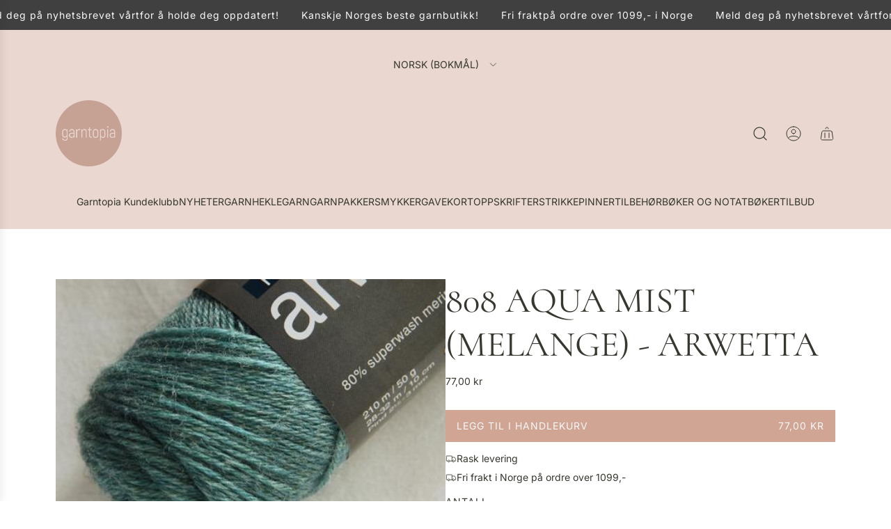

--- FILE ---
content_type: text/javascript
request_url: https://www.garntopia.no/cdn/shop/t/14/assets/component-stock-level-indicator.js?v=140997177164633839901767786477
body_size: -530
content:
(()=>{class StockLevelIndicator extends HTMLElement{constructor(){super()}static get observedAttributes(){return["data-flow-variant-id"]}attributeChangedCallback(attribute,oldVal,newVal){}connectedCallback(){this.init()}init(){new IntersectionObserver(this.intersected,{threshold:1}).observe(this)}intersected(entry,observer){entry[0].isIntersecting&&(entry[0].target.classList.add("animate-bar"),observer.unobserve(entry[0].target))}}customElements.get("stock-level-indicator")||customElements.define("stock-level-indicator",StockLevelIndicator)})();
//# sourceMappingURL=/cdn/shop/t/14/assets/component-stock-level-indicator.js.map?v=140997177164633839901767786477
